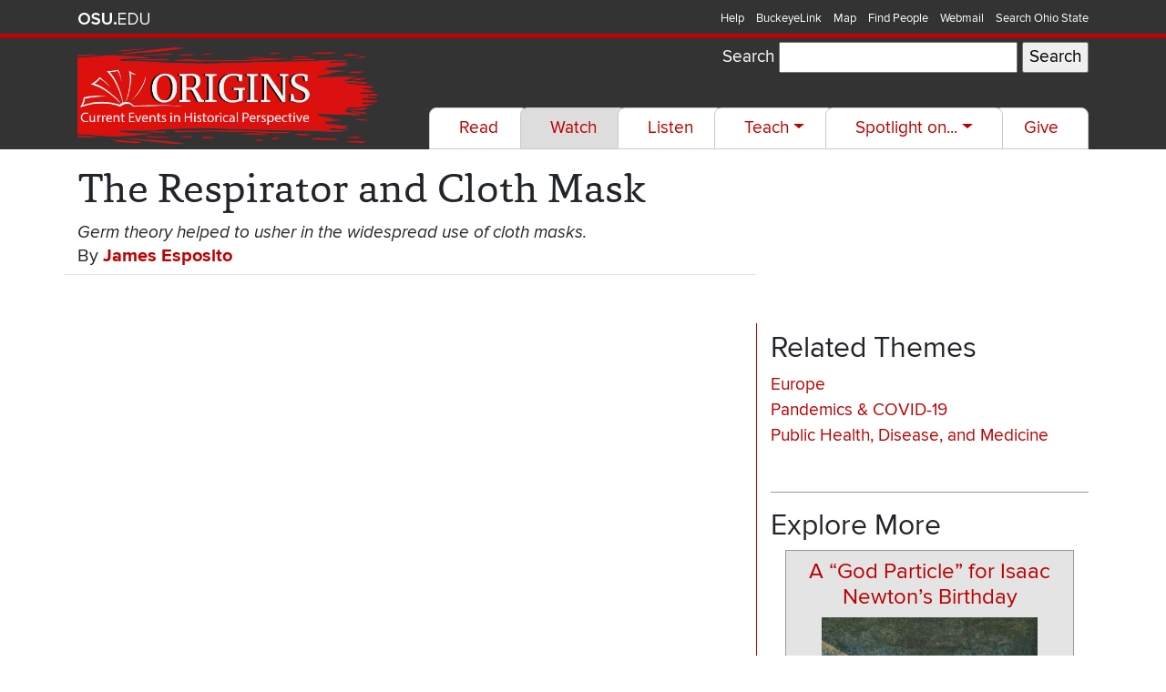

--- FILE ---
content_type: text/html; charset=UTF-8
request_url: https://origins.osu.edu/watch/respirator-and-cloth-mask
body_size: 10868
content:


<!-- THEME DEBUG -->
<!-- THEME HOOK: 'html' -->
<!-- FILE NAME SUGGESTIONS:
   ▪️ html--node--56.html.twig
   ▪️ html--node--%.html.twig
   ▪️ html--node.html.twig
   ✅ html.html.twig
-->
<!-- 💡 BEGIN CUSTOM TEMPLATE OUTPUT from 'themes/origins/templates/html.html.twig' -->
<!DOCTYPE html>
<html lang="en" dir="ltr" prefix="og: https://ogp.me/ns#">
  <head>
    <meta charset="utf-8" />
<script async src="https://www.googletagmanager.com/gtag/js?id=UA-821830-19"></script>
<script>window.dataLayer = window.dataLayer || [];function gtag(){dataLayer.push(arguments)};gtag("js", new Date());gtag("set", "developer_id.dMDhkMT", true);gtag("config", "UA-821830-19", {"groups":"default","linker":{"domains":["origins.osu.edu","origins-s.asc.ohio-state.edu"]},"anonymize_ip":true,"page_placeholder":"PLACEHOLDER_page_path"});gtag("config", "G-9B4K2JVYTF", {"groups":"default","linker":{"domains":["origins.osu.edu","origins-s.asc.ohio-state.edu"]},"page_placeholder":"PLACEHOLDER_page_location"});</script>
<meta name="description" content="Because of COVID-19, N95 respirators and cloth masks—their availability and their efficacy—now dominate the news and are at the heart of often vitriolic public debates. Both futuristic and somehow archaic at the same time, millions now depend on their use to prevent infection of a potentially deadly illness. Written by James Esposito. Narration by Dr. Nicholas B. Breyfogle." />
<link rel="canonical" href="https://origins.osu.edu/watch/respirator-and-cloth-mask" />
<meta property="og:site_name" content="Origins" />
<meta property="og:type" content="website" />
<meta property="og:url" content="https://origins.osu.edu/watch/respirator-and-cloth-mask" />
<meta property="og:description" content="Because of COVID-19, N95 respirators and cloth masks—their availability and their efficacy—now dominate the news and are at the heart of often vitriolic public debates. Both futuristic and somehow archaic at the same time, millions now depend on their use to prevent infection of a potentially deadly illness. Written by James Esposito. Narration by Dr. Nicholas B. Breyfogle." />
<meta property="og:image" content="https://origins.osu.edu/sites/default/files/styles/twitter_card_format/public/2021-04/7-respirator-and-cloth-masks-1400px.jpg?itok=dMp0XHf8" />
<meta name="twitter:card" content="summary_large_image" />
<meta name="twitter:description" content="Because of COVID-19, N95 respirators and cloth masks—their availability and their efficacy—now dominate the news and are at the heart of often vitriolic public debates. Both futuristic and somehow archaic at the same time, millions now depend on their use to prevent infection of a potentially deadly illness. Written by James Esposito. Narration by Dr. Nicholas B. Breyfogle." />
<meta name="twitter:site" content="@OriginsOSU" />
<meta name="twitter:image" content="https://origins.osu.edu/sites/default/files/styles/twitter_card_format/public/2021-04/7-respirator-and-cloth-masks-1400px.jpg?itok=dMp0XHf8" />
<meta name="Generator" content="Drupal 11 (https://www.drupal.org)" />
<meta name="MobileOptimized" content="width" />
<meta name="HandheldFriendly" content="true" />
<meta name="viewport" content="width=device-width, initial-scale=1.0" />
<link rel="icon" href="/sites/default/files/favicon_0.ico" type="image/vnd.microsoft.icon" />
<link rel="alternate" hreflang="en" href="https://origins.osu.edu/watch/respirator-and-cloth-mask" />

    <title>The Respirator and Cloth Mask | Origins</title>
    <link rel="stylesheet" media="all" href="/sites/default/files/css/css_dZg5EXPf1_s_qK_RMu8k7Ljt-Lstk7cfx_fK8-FuJwA.css?delta=0&amp;language=en&amp;theme=origins&amp;include=eJx9jEsKwzAMRC_k2kcqcjwVAskCS2nI7UtCd4Vu3jDMxzCEmsM6Rn35MsrEKr6EZUZj9U76iDxVJpfwTUifdo86hWwlzkjYZVDegiPazWo-dkU50K_X9tUKhWFmHUgSjZrO_KdmiCD-zS98AJbBSH8" />
<link rel="stylesheet" media="all" href="https://www.osu.edu/assets/fonts/webfonts.css" />
<link rel="stylesheet" media="all" href="https://fonts.googleapis.com/css2?family=Charm:wght@700&amp;display=swap" />
<link rel="stylesheet" media="all" href="/sites/default/files/css/css_CWf5aZJ5aEXAOR61y4OGWtePDLJ4xfSz100KPzPdItg.css?delta=3&amp;language=en&amp;theme=origins&amp;include=eJx9jEsKwzAMRC_k2kcqcjwVAskCS2nI7UtCd4Vu3jDMxzCEmsM6Rn35MsrEKr6EZUZj9U76iDxVJpfwTUifdo86hWwlzkjYZVDegiPazWo-dkU50K_X9tUKhWFmHUgSjZrO_KdmiCD-zS98AJbBSH8" />

    
  </head>
  <body class="layout-one-sidebar layout-sidebar-second">
        
    

<!-- THEME DEBUG -->
<!-- THEME HOOK: 'off_canvas_page_wrapper' -->
<!-- BEGIN OUTPUT from 'core/modules/system/templates/off-canvas-page-wrapper.html.twig' -->
  <div class="dialog-off-canvas-main-canvas" data-off-canvas-main-canvas>
    

<!-- THEME DEBUG -->
<!-- THEME HOOK: 'page' -->
<!-- FILE NAME SUGGESTIONS:
   ▪️ page--video.html.twig
   ▪️ page--node--56.html.twig
   ▪️ page--node--%.html.twig
   ▪️ page--node.html.twig
   ✅ page.html.twig
-->
<!-- 💡 BEGIN CUSTOM TEMPLATE OUTPUT from 'themes/origins/templates/page.html.twig' -->
<div id="page-wrapper">
  <div id="page">
  <div role="navigation" id="osu_navbar" aria-labelledby="osu_navbar_heading">
    <div class="container">
      <h2 id="osu_navbar_heading" class="osu-semantic">Ohio State nav bar</h2>
      <a href="#main-content" id="skip" class="osu-semantic">Skip to main content</a>

      <div class="univ_info">
        <p class="univ_name"><a href="http://osu.edu" title="The Ohio State University website">The Ohio State University website</a>
        </p>
      </div><!-- /univ_info -->
      <div class="univ_links">
        <div class="links">
          <ul>
            <li><a href="http://www.osu.edu/help.php" class="help">Help</a></li>
            <li><a href="http://buckeyelink.osu.edu/" class="buckeyelink">BuckeyeLink</a></li>
            <li><a href="http://www.osu.edu/map/" class="map">Map</a></li>
            <li><a href="http://www.osu.edu/findpeople.php" class="findpeople">Find People</a></li>
            <li><a href="https://email.osu.edu/" class="webmail">Webmail</a></li>
            <li><a href="http://www.osu.edu/search/" class="search">Search Ohio State</a></li>
          </ul>
        </div><!-- /links -->
      </div><!-- /univ_links -->
    </div><!-- /container -->
  </div><!-- /osu_navbar -->
  <!--  Masthead  HTML =========================== -->
  <header class="masthead" aria-label="Masthead">
    <div class="container">
      <div class="row">
        <div class="col-lg-4">
          <div class="navbar-brand" id="site-name"><a name="page-content" class="nav" href="/" title="Home" rel="home">
            <img src="/themes/origins/images/Logo_2021.png" alt="Origins: Current Events in Historical Perspective">
          </a></div>
        </div>
        <div class="col-lg-8 text-right">
          <div class="row h-25"><div class="col">
            

<!-- THEME DEBUG -->
<!-- THEME HOOK: 'region' -->
<!-- FILE NAME SUGGESTIONS:
   ▪️ region--header.html.twig
   ✅ region.html.twig
-->
<!-- 💡 BEGIN CUSTOM TEMPLATE OUTPUT from 'themes/origins/templates/region.html.twig' -->
  

<!-- THEME DEBUG -->
<!-- THEME HOOK: 'block' -->
<!-- FILE NAME SUGGESTIONS:
   ▪️ block--exposedformsearch-resultspage-1.html.twig
   ▪️ block--views-exposed-filter-block--search-results-page-1.html.twig
   ▪️ block--views-exposed-filter-block.html.twig
   ▪️ block--views.html.twig
   ✅ block.html.twig
-->
<!-- BEGIN OUTPUT from 'core/modules/block/templates/block.html.twig' -->
<div class="views-exposed-form" data-drupal-selector="views-exposed-form-search-results-page-1" id="block-exposedformsearch-resultspage-1">
  
    
      

<!-- THEME DEBUG -->
<!-- THEME HOOK: 'form' -->
<!-- 💡 BEGIN CUSTOM TEMPLATE OUTPUT from 'themes/origins/templates/form.html.twig' -->
<form title="Filter results"  action="/search-results" method="get" id="views-exposed-form-search-results-page-1" accept-charset="UTF-8">
  

<!-- THEME DEBUG -->
<!-- THEME HOOK: 'views_exposed_form' -->
<!-- BEGIN OUTPUT from 'core/modules/views/templates/views-exposed-form.html.twig' -->


<!-- THEME DEBUG -->
<!-- THEME HOOK: 'form_element' -->
<!-- BEGIN OUTPUT from 'core/modules/system/templates/form-element.html.twig' -->
<div class="js-form-item form-item js-form-type-textfield form-item-search-api-fulltext js-form-item-search-api-fulltext">
      

<!-- THEME DEBUG -->
<!-- THEME HOOK: 'form_element_label' -->
<!-- BEGIN OUTPUT from 'core/modules/system/templates/form-element-label.html.twig' -->
<label for="edit-search-api-fulltext">Search</label>
<!-- END OUTPUT from 'core/modules/system/templates/form-element-label.html.twig' -->


        

<!-- THEME DEBUG -->
<!-- THEME HOOK: 'input__textfield' -->
<!-- FILE NAME SUGGESTIONS:
   ▪️ input--textfield.html.twig
   ✅ input.html.twig
-->
<!-- BEGIN OUTPUT from 'core/modules/system/templates/input.html.twig' -->
<input data-drupal-selector="edit-search-api-fulltext" type="text" id="edit-search-api-fulltext" name="search_api_fulltext" value="" size="30" maxlength="128" class="form-text" />

<!-- END OUTPUT from 'core/modules/system/templates/input.html.twig' -->


        </div>

<!-- END OUTPUT from 'core/modules/system/templates/form-element.html.twig' -->



<!-- THEME DEBUG -->
<!-- THEME HOOK: 'container' -->
<!-- 💡 BEGIN CUSTOM TEMPLATE OUTPUT from 'themes/origins/templates/container.html.twig' -->


<!-- THEME DEBUG -->
<!-- THEME HOOK: 'input__submit' -->
<!-- FILE NAME SUGGESTIONS:
   ▪️ input--submit.html.twig
   ✅ input.html.twig
-->
<!-- BEGIN OUTPUT from 'core/modules/system/templates/input.html.twig' -->
<input data-drupal-selector="edit-submit-search-results" type="submit" id="edit-submit-search-results" value="Search" class="button js-form-submit form-submit" />

<!-- END OUTPUT from 'core/modules/system/templates/input.html.twig' -->



<!-- END CUSTOM TEMPLATE OUTPUT from 'themes/origins/templates/container.html.twig' -->



<!-- END OUTPUT from 'core/modules/views/templates/views-exposed-form.html.twig' -->


</form>

<!-- END CUSTOM TEMPLATE OUTPUT from 'themes/origins/templates/form.html.twig' -->


  </div>

<!-- END OUTPUT from 'core/modules/block/templates/block.html.twig' -->



<!-- END CUSTOM TEMPLATE OUTPUT from 'themes/origins/templates/region.html.twig' -->


          </div></div>
          <div class="row h-75"><div class="col text-right mt-auto">
            <nav aria-label="Main navigation" class="navbar navbar-dark navbar-expand-xl p-0 justify-content-end">
                <button aria-controls="navbarSupportedContent" aria-expanded="false" aria-label="Toggle navigation" class="navbar-toggler" data-target="#navbarSupportedContent" data-toggle="collapse" type="button">
                  <span class="navbar-toggler-icon"></span>
                </button>

                <div class="collapse navbar-collapse" id="navbarSupportedContent">
                  

<!-- THEME DEBUG -->
<!-- THEME HOOK: 'region' -->
<!-- FILE NAME SUGGESTIONS:
   ▪️ region--primary-menu.html.twig
   ▪️ region.html.twig
-->
<!-- 💡 BEGIN CUSTOM TEMPLATE OUTPUT from 'themes/origins/templates/region--primary_menu.html.twig' -->
  

<!-- THEME DEBUG -->
<!-- THEME HOOK: 'block' -->
<!-- FILE NAME SUGGESTIONS:
   ▪️ block--origins-main-menu.html.twig
   ▪️ block--system-menu-block--main.html.twig
   ✅ block--system-menu-block.html.twig
   ▪️ block--system.html.twig
   ▪️ block.html.twig
-->
<!-- 💡 BEGIN CUSTOM TEMPLATE OUTPUT from 'themes/origins/templates/block--system-menu-block.html.twig' -->
  

<!-- THEME DEBUG -->
<!-- THEME HOOK: 'menu__main' -->
<!-- FILE NAME SUGGESTIONS:
   ✅ menu--main.html.twig
   ✅ menu--main.html.twig
   ▪️ menu.html.twig
-->
<!-- 💡 BEGIN CUSTOM TEMPLATE OUTPUT from 'themes/origins/templates/menu--main.html.twig' -->

  
                <ul class="nav navbar-nav nav-main nav-tabs ml-auto">
          
                          
        
        
        <li class="nav-item">
                              
                      <a href="/index.php/read" class="nav-link" data-drupal-link-system-path="read">Read</a>

            
                  </li>
      
                          
        
        
        <li class="nav-item">
                              
                      <a href="/index.php/watch" class="nav-link active" data-drupal-link-system-path="watch">Watch</a>

            
                  </li>
      
                          
        
        
        <li class="nav-item">
                              
                      <a href="/index.php/listen" class="nav-link" data-drupal-link-system-path="listen">Listen</a>

            
                  </li>
      
                          
        
        
        <li class="nav-item dropdown">
                              
                      <button class="nav-link dropdown-toggle" data-toggle="dropdown" aria-expanded="false" type="button">Teach</button>

                              
                <ul  class="dropdown-menu">
          
                          
        
        
        <li class="nav-item">
                              
                      <a href="/index.php/teach" class="nav-link" data-drupal-link-system-path="teach">Lesson Plans</a>

            
                  </li>
      
                          
        
        
        <li class="nav-item">
                              
                      <a href="/index.php/teach/edpuzzles" title="Find out more about our Edpuzzles" class="nav-link" data-drupal-link-system-path="node/1906">Edpuzzles</a>

            
                  </li>
          </ul>
  
                  </li>
      
                          
        
        
        <li class="nav-item dropdown">
                              
                      <button class="nav-link dropdown-toggle" data-toggle="dropdown" aria-expanded="false" type="button">Spotlight on...</button>

                              
                <ul  class="dropdown-menu">
          
                          
        
        
        <li class="nav-item">
                              
                      <a href="/index.php/Black-Lives-In-American-History" class="nav-link" data-drupal-link-system-path="taxonomy/term/125">Black Lives in American History</a>

            
                  </li>
      
                          
        
        
        <li class="nav-item">
                              
                      <a href="/index.php/coronavirus-covid-19-pandemic-1918-flu-hiv-vaccination" class="nav-link" data-drupal-link-system-path="taxonomy/term/87">Pandemics and COVID-19</a>

            
                  </li>
      
                          
        
        
        <li class="nav-item">
                              
                      <a href="/index.php/tag/ukraine" class="nav-link" data-drupal-link-system-path="taxonomy/term/1148">The War in Ukraine</a>

            
                  </li>
          </ul>
  
                  </li>
      
                          
        
        
        <li class="nav-item">
                              
                      <a href="https://www.giveto.osu.edu/igive/onlinegiving/fund_results.aspx?fund=314891&amp;gs=include" class="nav-link">Give</a>

            
                  </li>
          </ul>
  


<!-- END CUSTOM TEMPLATE OUTPUT from 'themes/origins/templates/menu--main.html.twig' -->



<!-- END CUSTOM TEMPLATE OUTPUT from 'themes/origins/templates/block--system-menu-block.html.twig' -->



<!-- END CUSTOM TEMPLATE OUTPUT from 'themes/origins/templates/region--primary_menu.html.twig' -->


                </div>
            </nav>
          </div></div>
        </div>
      </div>
    </div>
  </header>
  <div id="main-content"></div>
            <section aria-label="Main Content">
                        <div class="container">
        <div class="row">
          <div class="col-12 pt-3">
            <h1 id="aricle-title">The Respirator and Cloth Mask</h1>
                          <div class="subtitle" id="aricle-subtitle">Germ theory helped to usher in the widespread use of cloth masks.</div>
                      </div>
        </div>
        <div class="row">
          <div class="col-8 mb-3 border-bottom">
            
                          <div class="h5">
                By 

<!-- THEME DEBUG -->
<!-- THEME HOOK: 'field' -->
<!-- FILE NAME SUGGESTIONS:
   ▪️ field--node--field-author-link--video.html.twig
   ▪️ field--node--field-author-link.html.twig
   ▪️ field--node--video.html.twig
   ✅ field--field-author-link.html.twig
   ▪️ field--entity-reference.html.twig
   ▪️ field.html.twig
-->
<!-- 💡 BEGIN CUSTOM TEMPLATE OUTPUT from 'themes/origins/templates/field/field--field-author-link.html.twig' -->

      <ul class="field field--name-field-author-link field--type-entity-reference field--label-hidden field__items inline">
              <li class="field__item csv"><a href="/author/james-esposito" hreflang="en">James Esposito</a></li>
          </ul>
  
<!-- END CUSTOM TEMPLATE OUTPUT from 'themes/origins/templates/field/field--field-author-link.html.twig' -->


              </div>
                      </div>
        </div>
      </div>
    
    <div class="container-fluid">
      <div class="container">
        <div class="row">
                      <div class="col-lg-8">
            

<!-- THEME DEBUG -->
<!-- THEME HOOK: 'region' -->
<!-- FILE NAME SUGGESTIONS:
   ▪️ region--content.html.twig
   ✅ region.html.twig
-->
<!-- 💡 BEGIN CUSTOM TEMPLATE OUTPUT from 'themes/origins/templates/region.html.twig' -->
  <div data-drupal-messages-fallback class="hidden"></div>

<!-- THEME DEBUG -->
<!-- THEME HOOK: 'block' -->
<!-- FILE NAME SUGGESTIONS:
   ▪️ block--origins-content.html.twig
   ▪️ block--system-main-block.html.twig
   ▪️ block--system.html.twig
   ✅ block.html.twig
-->
<!-- BEGIN OUTPUT from 'core/modules/block/templates/block.html.twig' -->
<div id="block-origins-content">
  
    
      

<!-- THEME DEBUG -->
<!-- THEME HOOK: 'node' -->
<!-- FILE NAME SUGGESTIONS:
   ▪️ node--56--full.html.twig
   ▪️ node--56.html.twig
   ✅ node--video--full.html.twig
   ▪️ node--video.html.twig
   ▪️ node--full.html.twig
   ▪️ node.html.twig
-->
<!-- 💡 BEGIN CUSTOM TEMPLATE OUTPUT from 'themes/origins/templates/content/node--video--full.html.twig' -->

<article data-history-node-id="56" class="node node--type-video node--view-mode-full clearfix mb-5" aria-labelledby="article-title article-subtitle">
  <header>
    
          
  </header>
  <div class="node__content clearfix">
          

<!-- THEME DEBUG -->
<!-- THEME HOOK: 'field' -->
<!-- FILE NAME SUGGESTIONS:
   ▪️ field--node--field-youtube-video--video.html.twig
   ▪️ field--node--field-youtube-video.html.twig
   ▪️ field--node--video.html.twig
   ▪️ field--field-youtube-video.html.twig
   ▪️ field--entity-reference.html.twig
   ✅ field.html.twig
-->
<!-- 💡 BEGIN CUSTOM TEMPLATE OUTPUT from 'themes/origins/templates/field/field.html.twig' -->

            <div class="field field--name-field-youtube-video field--type-entity-reference field--label-hidden field__item">

<!-- THEME DEBUG -->
<!-- THEME HOOK: 'media' -->
<!-- FILE NAME SUGGESTIONS:
   ▪️ media--source-oembed--derivative-video--provider-youtube.html.twig
   ▪️ media--source-oembed--derivative-video.html.twig
   ▪️ media--remote-video--default.html.twig
   ▪️ media--remote-video.html.twig
   ▪️ media--default.html.twig
   ✅ media.html.twig
-->
<!-- BEGIN OUTPUT from 'core/modules/media/templates/media.html.twig' -->
<div>
  
  

<!-- THEME DEBUG -->
<!-- THEME HOOK: 'field' -->
<!-- FILE NAME SUGGESTIONS:
   ▪️ field--media--field-media-oembed-video--remote-video.html.twig
   ▪️ field--media--field-media-oembed-video.html.twig
   ✅ field--media--remote-video.html.twig
   ▪️ field--field-media-oembed-video.html.twig
   ▪️ field--string.html.twig
   ▪️ field.html.twig
-->
<!-- 💡 BEGIN CUSTOM TEMPLATE OUTPUT from 'themes/origins/templates/field/field--media--remote-video.html.twig' -->

  <div id="field-youtube-video">
      <div class="field field--name-field-media-oembed-video field--type-string field--label-hidden field__item"><iframe src="https://origins.osu.edu/media/oembed?url=https%3A//youtu.be/yXmExF-EYsM&amp;max_width=550&amp;max_height=315&amp;hash=j5l_fDQDRY4zzGrkuzyvEATCdLOssCc6kmd5_EutV8E" width="550" height="309" class="media-oembed-content" loading="eager" title="The Respirator and Cloth Mask"></iframe>
</div>
    </div>

<!-- END CUSTOM TEMPLATE OUTPUT from 'themes/origins/templates/field/field--media--remote-video.html.twig' -->


</div>

<!-- END OUTPUT from 'core/modules/media/templates/media.html.twig' -->

</div>
      
<!-- END CUSTOM TEMPLATE OUTPUT from 'themes/origins/templates/field/field.html.twig' -->


        

<!-- THEME DEBUG -->
<!-- THEME HOOK: 'links__node' -->
<!-- FILE NAME SUGGESTIONS:
   ▪️ links--node.html.twig
   ✅ links.html.twig
-->
<!-- BEGIN OUTPUT from 'core/modules/system/templates/links.html.twig' -->

<!-- END OUTPUT from 'core/modules/system/templates/links.html.twig' -->



<!-- THEME DEBUG -->
<!-- THEME HOOK: 'field' -->
<!-- FILE NAME SUGGESTIONS:
   ▪️ field--node--body--video.html.twig
   ▪️ field--node--body.html.twig
   ▪️ field--node--video.html.twig
   ▪️ field--body.html.twig
   ▪️ field--text-with-summary.html.twig
   ✅ field.html.twig
-->
<!-- 💡 BEGIN CUSTOM TEMPLATE OUTPUT from 'themes/origins/templates/field/field.html.twig' -->

            <div class="field field--name-body field--type-text-with-summary field--label-hidden field__item"><p>Because of COVID-19, N95 respirators and cloth masks—their availability and their efficacy—now dominate the news and are at the heart of often vitriolic public debates. Both futuristic and somehow archaic at the same time, millions now depend on their use to prevent infection of a potentially deadly illness.</p>

<p>Written by James Esposito. Narration by Dr. Nicholas B. Breyfogle.</p>

<p>Video production by Laura Seeger and Dr. Nicholas B. Breyfogle. Production assistance by Kristin Osborne. Audio production by Paul Kotheimer, College of Arts &amp; Sciences Academic Technology Services. The <em>Origins'</em> editorial team includes Editors Nicholas Breyfogle, Steven Conn and David Steigerwald; Managing Editors Lauren Henry and Sarah Paxton ; Associate Editors: Mina Park and Kristin Osborne</p>

<p><span><span>We thank the <a href="http://thestantonfoundation.org/">Stanton Foundation</a> for their funding of this and other <em>Origins</em> projects. </span></span></p>

<p><em><img alt="Ohio Humanities Logo" data-entity-type="file" data-entity-uuid="c1ea3ff6-2e26-449a-8f45-1090dd2f368d" src="/sites/default/files/inline-images/OHC-Logo.png" class="align-left" width="200" height="101" loading="lazy"></em></p>

<p><em>This content is made possible, in part, by Ohio Humanities, a state affiliate of the National Endowment for the Humanities. Any views, findings, conclusions or recommendations expressed in this content do not necessarily represent those of the National Endowment for the Humanities.</em></p>

<p>&nbsp;</p>
</div>
      
<!-- END CUSTOM TEMPLATE OUTPUT from 'themes/origins/templates/field/field.html.twig' -->



<!-- THEME DEBUG -->
<!-- THEME HOOK: 'field' -->
<!-- FILE NAME SUGGESTIONS:
   ▪️ field--node--field-origins-content--video.html.twig
   ▪️ field--node--field-origins-content.html.twig
   ▪️ field--node--video.html.twig
   ▪️ field--field-origins-content.html.twig
   ▪️ field--entity-reference.html.twig
   ✅ field.html.twig
-->
<!-- 💡 BEGIN CUSTOM TEMPLATE OUTPUT from 'themes/origins/templates/field/field.html.twig' -->

  <div class="field field--name-field-origins-content field--type-entity-reference field--label-above">
    <div class="field__label">Read this Essay</div>
              <div class="field__item"><a href="/connecting-history/covid-face-masks-N95-respirator" hreflang="en">The Respirator and Cloth Mask</a></div>
          </div>

<!-- END CUSTOM TEMPLATE OUTPUT from 'themes/origins/templates/field/field.html.twig' -->


  </div>
  </article>

<!-- END CUSTOM TEMPLATE OUTPUT from 'themes/origins/templates/content/node--video--full.html.twig' -->


  </div>

<!-- END OUTPUT from 'core/modules/block/templates/block.html.twig' -->



<!-- THEME DEBUG -->
<!-- THEME HOOK: 'block' -->
<!-- FILE NAME SUGGESTIONS:
   ▪️ block--socialsharingblock.html.twig
   ▪️ block--social-sharing-block.html.twig
   ▪️ block--social-media.html.twig
   ✅ block.html.twig
-->
<!-- BEGIN OUTPUT from 'core/modules/block/templates/block.html.twig' -->
<div id="block-socialsharingblock">
  
      <h2>Share: </h2>
    
      

<!-- THEME DEBUG -->
<!-- THEME HOOK: 'social_media_links' -->
<!-- BEGIN OUTPUT from 'modules/contrib/social_media/templates/social-media-links.html.twig' -->


<div class="social-media-sharing">
  <ul class="">
                    <li>
        <a    target="_blank"  rel="noopener noreferrer"  class="facebook-share icon share"   href="http://www.facebook.com/share.php?u=https://origins.osu.edu/watch/respirator-and-cloth-mask&amp;title=New%20from%20Origins"
          title="Facebook">
                      <img alt="Facebook" src="https://origins.osu.edu/modules/contrib/social_media/icons/facebook_share.svg">
                  </a>

      </li>
                <li>
        <a    target="_blank"  rel="noopener noreferrer"  class="linkedin icon share"   href="http://www.linkedin.com/shareArticle?mini=true&amp;url=https://origins.osu.edu/watch/respirator-and-cloth-mask&amp;title=New%20from%20Origins&amp;source=https://origins.osu.edu/watch/respirator-and-cloth-mask"
          title="Linkedin">
                      <img alt="Linkedin" src="https://origins.osu.edu/modules/contrib/social_media/icons/linkedin.svg">
                  </a>

      </li>
                <li>
        <a    target="_blank"  rel="noopener noreferrer"  class="twitter icon share"   href="https://twitter.com/intent/tweet?url=https://origins.osu.edu/watch/respirator-and-cloth-mask"
          title="Twitter">
                      <img alt="Twitter" src="https://origins.osu.edu/modules/contrib/social_media/icons/twitter.svg">
                  </a>

      </li>
                <li>
        <a    target="_blank"  rel="noopener noreferrer"  class="pinterest icon share"   href="https://www.pinterest.com/pin/create/button/?url=https://origins.osu.edu/watch/respirator-and-cloth-mask&amp;description=New%20from%20Origins"
          title="Pinterest">
                      <img alt="Pinterest" src="https://origins.osu.edu/modules/contrib/social_media/icons/pinterest.svg">
                  </a>

      </li>
                <li>
        <a      class="email icon share"   href="mailto:?subject=New%20from%20Origins&amp;body=Check%20out%20this%20site%20https://origins.osu.edu/watch/respirator-and-cloth-mask"
          title="Email">
                      <img alt="Email" src="https://origins.osu.edu/modules/contrib/social_media/icons/email.svg">
                  </a>

      </li>
      </ul>
</div>


<!-- END OUTPUT from 'modules/contrib/social_media/templates/social-media-links.html.twig' -->


  </div>

<!-- END OUTPUT from 'core/modules/block/templates/block.html.twig' -->



<!-- END CUSTOM TEMPLATE OUTPUT from 'themes/origins/templates/region.html.twig' -->


            </div>
            <aside class="col-lg-4 sidebar">
                

<!-- THEME DEBUG -->
<!-- THEME HOOK: 'region' -->
<!-- FILE NAME SUGGESTIONS:
   ▪️ region--sidebar-right.html.twig
   ✅ region.html.twig
-->
<!-- 💡 BEGIN CUSTOM TEMPLATE OUTPUT from 'themes/origins/templates/region.html.twig' -->
  

<!-- THEME DEBUG -->
<!-- THEME HOOK: 'block' -->
<!-- FILE NAME SUGGESTIONS:
   ▪️ block--views-block--item-tags-block-1.html.twig
   ▪️ block--views-block--item-tags-block-1.html.twig
   ▪️ block--views-block.html.twig
   ▪️ block--views.html.twig
   ✅ block.html.twig
-->
<!-- BEGIN OUTPUT from 'core/modules/block/templates/block.html.twig' -->
<div class="views-element-container" id="block-views-block-item-tags-block-1">
  
      <h2>Related Themes</h2>
    
      

<!-- THEME DEBUG -->
<!-- THEME HOOK: 'container' -->
<!-- 💡 BEGIN CUSTOM TEMPLATE OUTPUT from 'themes/origins/templates/container.html.twig' -->


<!-- THEME DEBUG -->
<!-- THEME HOOK: 'views_view' -->
<!-- BEGIN OUTPUT from 'core/modules/views/templates/views-view.html.twig' -->
<div class="tag-cloud js-view-dom-id-a81f3725c8f604e543b8b33c8ed65271278bcb0f5b601e116fd49c78aed048fb">
  
  
  

  
  
  

  

<!-- THEME DEBUG -->
<!-- THEME HOOK: 'views_view_unformatted' -->
<!-- BEGIN OUTPUT from 'core/modules/views/templates/views-view-unformatted.html.twig' -->
    <div class="views-row">

<!-- THEME DEBUG -->
<!-- THEME HOOK: 'views_view_fields' -->
<!-- BEGIN OUTPUT from 'core/modules/views/templates/views-view-fields.html.twig' -->
<span class="views-field views-field-name"><span class="field-content">

<!-- THEME DEBUG -->
<!-- THEME HOOK: 'views_view_field' -->
<!-- BEGIN OUTPUT from 'core/modules/views/templates/views-view-field.html.twig' -->
<a href="/tag/europe" hreflang="en">Europe</a>
<!-- END OUTPUT from 'core/modules/views/templates/views-view-field.html.twig' -->

</span></span>
<!-- END OUTPUT from 'core/modules/views/templates/views-view-fields.html.twig' -->

</div>
    <div class="views-row">

<!-- THEME DEBUG -->
<!-- THEME HOOK: 'views_view_fields' -->
<!-- BEGIN OUTPUT from 'core/modules/views/templates/views-view-fields.html.twig' -->
<span class="views-field views-field-name"><span class="field-content">

<!-- THEME DEBUG -->
<!-- THEME HOOK: 'views_view_field' -->
<!-- BEGIN OUTPUT from 'core/modules/views/templates/views-view-field.html.twig' -->
<a href="/coronavirus-covid-19-pandemic-1918-flu-hiv-vaccination" hreflang="en">Pandemics &amp; COVID-19</a>
<!-- END OUTPUT from 'core/modules/views/templates/views-view-field.html.twig' -->

</span></span>
<!-- END OUTPUT from 'core/modules/views/templates/views-view-fields.html.twig' -->

</div>
    <div class="views-row">

<!-- THEME DEBUG -->
<!-- THEME HOOK: 'views_view_fields' -->
<!-- BEGIN OUTPUT from 'core/modules/views/templates/views-view-fields.html.twig' -->
<span class="views-field views-field-name"><span class="field-content">

<!-- THEME DEBUG -->
<!-- THEME HOOK: 'views_view_field' -->
<!-- BEGIN OUTPUT from 'core/modules/views/templates/views-view-field.html.twig' -->
<a href="/tag/public-health-disease-and-medicine" hreflang="en">Public Health, Disease, and Medicine</a>
<!-- END OUTPUT from 'core/modules/views/templates/views-view-field.html.twig' -->

</span></span>
<!-- END OUTPUT from 'core/modules/views/templates/views-view-fields.html.twig' -->

</div>

<!-- END OUTPUT from 'core/modules/views/templates/views-view-unformatted.html.twig' -->


    

  
  

  
  
</div>

<!-- END OUTPUT from 'core/modules/views/templates/views-view.html.twig' -->



<!-- END CUSTOM TEMPLATE OUTPUT from 'themes/origins/templates/container.html.twig' -->


  </div>

<!-- END OUTPUT from 'core/modules/block/templates/block.html.twig' -->



<!-- THEME DEBUG -->
<!-- THEME HOOK: 'block' -->
<!-- FILE NAME SUGGESTIONS:
   ▪️ block--views-block--read-listen-more-block-1.html.twig
   ▪️ block--views-block--read-listen-more-block-1.html.twig
   ▪️ block--views-block.html.twig
   ▪️ block--views.html.twig
   ✅ block.html.twig
-->
<!-- BEGIN OUTPUT from 'core/modules/block/templates/block.html.twig' -->
<div class="views-element-container" id="block-views-block-read-listen-more-block-1">
  
      <h2>Explore More</h2>
    
      

<!-- THEME DEBUG -->
<!-- THEME HOOK: 'container' -->
<!-- 💡 BEGIN CUSTOM TEMPLATE OUTPUT from 'themes/origins/templates/container.html.twig' -->


<!-- THEME DEBUG -->
<!-- THEME HOOK: 'views_view' -->
<!-- BEGIN OUTPUT from 'core/modules/views/templates/views-view.html.twig' -->
<div class="mx-3 mb-5 js-view-dom-id-58084230eaf98c84723920be5724156a6d70055644de86b102fae6574ff516e6">
  
  
  

  
  
  

  

<!-- THEME DEBUG -->
<!-- THEME HOOK: 'views_view_unformatted' -->
<!-- BEGIN OUTPUT from 'core/modules/views/templates/views-view-unformatted.html.twig' -->
    <div class="further-reading views-row">

<!-- THEME DEBUG -->
<!-- THEME HOOK: 'views_view_fields' -->
<!-- BEGIN OUTPUT from 'core/modules/views/templates/views-view-fields.html.twig' -->
<div class="views-field views-field-title"><div class="field-content text-center h4">

<!-- THEME DEBUG -->
<!-- THEME HOOK: 'views_view_field' -->
<!-- BEGIN OUTPUT from 'core/modules/views/templates/views-view-field.html.twig' -->
<a href="/milestones/december-2012-god-particle-isaac-newton-s-birthday" hreflang="en">A “God Particle” for Isaac Newton’s Birthday</a>
<!-- END OUTPUT from 'core/modules/views/templates/views-view-field.html.twig' -->

</div></div><div class="views-field views-field-field-media-image"><div class="field-content">

<!-- THEME DEBUG -->
<!-- THEME HOOK: 'views_view_field' -->
<!-- BEGIN OUTPUT from 'core/modules/views/templates/views-view-field.html.twig' -->


<!-- THEME DEBUG -->
<!-- THEME HOOK: 'media' -->
<!-- FILE NAME SUGGESTIONS:
   ▪️ media--source-image.html.twig
   ▪️ media--image--thumbnail.html.twig
   ▪️ media--image.html.twig
   ▪️ media--thumbnail.html.twig
   ✅ media.html.twig
-->
<!-- BEGIN OUTPUT from 'core/modules/media/templates/media.html.twig' -->
<div>
  
  

<!-- THEME DEBUG -->
<!-- THEME HOOK: 'field' -->
<!-- FILE NAME SUGGESTIONS:
   ▪️ field--media--field-media-image--image.html.twig
   ▪️ field--media--field-media-image.html.twig
   ▪️ field--media--image.html.twig
   ▪️ field--field-media-image.html.twig
   ✅ field--image.html.twig
   ▪️ field.html.twig
-->
<!-- 💡 BEGIN CUSTOM TEMPLATE OUTPUT from 'themes/origins/templates/field/field--image.html.twig' -->
      

<!-- THEME DEBUG -->
<!-- THEME HOOK: 'image_formatter' -->
<!-- BEGIN OUTPUT from 'core/modules/image/templates/image-formatter.html.twig' -->
  

<!-- THEME DEBUG -->
<!-- THEME HOOK: 'image_style' -->
<!-- BEGIN OUTPUT from 'core/modules/image/templates/image-style.html.twig' -->


<!-- THEME DEBUG -->
<!-- THEME HOOK: 'image' -->
<!-- BEGIN OUTPUT from 'core/modules/system/templates/image.html.twig' -->
<img loading="lazy" src="/sites/default/files/styles/large/public/2021-09/depiction-of-isaac-newton.png?itok=yRkAvlBX" width="480" height="480" alt="Depiction of Isaac Newton" />

<!-- END OUTPUT from 'core/modules/system/templates/image.html.twig' -->



<!-- END OUTPUT from 'core/modules/image/templates/image-style.html.twig' -->



<!-- END OUTPUT from 'core/modules/image/templates/image-formatter.html.twig' -->


  
<!-- END CUSTOM TEMPLATE OUTPUT from 'themes/origins/templates/field/field--image.html.twig' -->


</div>

<!-- END OUTPUT from 'core/modules/media/templates/media.html.twig' -->


<!-- END OUTPUT from 'core/modules/views/templates/views-view-field.html.twig' -->

</div></div>
<!-- END OUTPUT from 'core/modules/views/templates/views-view-fields.html.twig' -->

</div>
    <div class="further-reading views-row">

<!-- THEME DEBUG -->
<!-- THEME HOOK: 'views_view_fields' -->
<!-- BEGIN OUTPUT from 'core/modules/views/templates/views-view-fields.html.twig' -->
<div class="views-field views-field-title"><div class="field-content text-center h4">

<!-- THEME DEBUG -->
<!-- THEME HOOK: 'views_view_field' -->
<!-- BEGIN OUTPUT from 'core/modules/views/templates/views-view-field.html.twig' -->
<a href="/watch/history-international-womens-day" hreflang="en">The History of International Women’s Day</a>
<!-- END OUTPUT from 'core/modules/views/templates/views-view-field.html.twig' -->

</div></div><div class="views-field views-field-field-media-image"><div class="field-content">

<!-- THEME DEBUG -->
<!-- THEME HOOK: 'views_view_field' -->
<!-- BEGIN OUTPUT from 'core/modules/views/templates/views-view-field.html.twig' -->


<!-- THEME DEBUG -->
<!-- THEME HOOK: 'media' -->
<!-- FILE NAME SUGGESTIONS:
   ▪️ media--source-image.html.twig
   ▪️ media--image--thumbnail.html.twig
   ▪️ media--image.html.twig
   ▪️ media--thumbnail.html.twig
   ✅ media.html.twig
-->
<!-- BEGIN OUTPUT from 'core/modules/media/templates/media.html.twig' -->
<div>
  
  

<!-- THEME DEBUG -->
<!-- THEME HOOK: 'field' -->
<!-- FILE NAME SUGGESTIONS:
   ▪️ field--media--field-media-image--image.html.twig
   ▪️ field--media--field-media-image.html.twig
   ▪️ field--media--image.html.twig
   ▪️ field--field-media-image.html.twig
   ✅ field--image.html.twig
   ▪️ field.html.twig
-->
<!-- 💡 BEGIN CUSTOM TEMPLATE OUTPUT from 'themes/origins/templates/field/field--image.html.twig' -->
      

<!-- THEME DEBUG -->
<!-- THEME HOOK: 'image_formatter' -->
<!-- BEGIN OUTPUT from 'core/modules/image/templates/image-formatter.html.twig' -->
  

<!-- THEME DEBUG -->
<!-- THEME HOOK: 'image_style' -->
<!-- BEGIN OUTPUT from 'core/modules/image/templates/image-style.html.twig' -->


<!-- THEME DEBUG -->
<!-- THEME HOOK: 'image' -->
<!-- BEGIN OUTPUT from 'core/modules/system/templates/image.html.twig' -->
<img loading="lazy" src="/sites/default/files/styles/large/public/2021-04/10-international-womens-day-1400px.jpg?itok=ReLOpRBU" width="480" height="480" alt="Women marching" />

<!-- END OUTPUT from 'core/modules/system/templates/image.html.twig' -->



<!-- END OUTPUT from 'core/modules/image/templates/image-style.html.twig' -->



<!-- END OUTPUT from 'core/modules/image/templates/image-formatter.html.twig' -->


  
<!-- END CUSTOM TEMPLATE OUTPUT from 'themes/origins/templates/field/field--image.html.twig' -->


</div>

<!-- END OUTPUT from 'core/modules/media/templates/media.html.twig' -->


<!-- END OUTPUT from 'core/modules/views/templates/views-view-field.html.twig' -->

</div></div>
<!-- END OUTPUT from 'core/modules/views/templates/views-view-fields.html.twig' -->

</div>
    <div class="further-reading views-row">

<!-- THEME DEBUG -->
<!-- THEME HOOK: 'views_view_fields' -->
<!-- BEGIN OUTPUT from 'core/modules/views/templates/views-view-fields.html.twig' -->
<div class="views-field views-field-title"><div class="field-content text-center h4">

<!-- THEME DEBUG -->
<!-- THEME HOOK: 'views_view_field' -->
<!-- BEGIN OUTPUT from 'core/modules/views/templates/views-view-field.html.twig' -->
<a href="/article/1989-twenty-years-end-communism-and-fate-eastern-europe" hreflang="en">1989 Twenty Years On: The End of Communism and the Fate of Eastern Europe</a>
<!-- END OUTPUT from 'core/modules/views/templates/views-view-field.html.twig' -->

</div></div><div class="views-field views-field-field-media-image"><div class="field-content">

<!-- THEME DEBUG -->
<!-- THEME HOOK: 'views_view_field' -->
<!-- BEGIN OUTPUT from 'core/modules/views/templates/views-view-field.html.twig' -->


<!-- THEME DEBUG -->
<!-- THEME HOOK: 'media' -->
<!-- FILE NAME SUGGESTIONS:
   ▪️ media--source-image.html.twig
   ▪️ media--image--thumbnail.html.twig
   ▪️ media--image.html.twig
   ▪️ media--thumbnail.html.twig
   ✅ media.html.twig
-->
<!-- BEGIN OUTPUT from 'core/modules/media/templates/media.html.twig' -->
<div>
  
  

<!-- THEME DEBUG -->
<!-- THEME HOOK: 'field' -->
<!-- FILE NAME SUGGESTIONS:
   ▪️ field--media--field-media-image--image.html.twig
   ▪️ field--media--field-media-image.html.twig
   ▪️ field--media--image.html.twig
   ▪️ field--field-media-image.html.twig
   ✅ field--image.html.twig
   ▪️ field.html.twig
-->
<!-- 💡 BEGIN CUSTOM TEMPLATE OUTPUT from 'themes/origins/templates/field/field--image.html.twig' -->
      

<!-- THEME DEBUG -->
<!-- THEME HOOK: 'image_formatter' -->
<!-- BEGIN OUTPUT from 'core/modules/image/templates/image-formatter.html.twig' -->
  

<!-- THEME DEBUG -->
<!-- THEME HOOK: 'image_style' -->
<!-- BEGIN OUTPUT from 'core/modules/image/templates/image-style.html.twig' -->


<!-- THEME DEBUG -->
<!-- THEME HOOK: 'image' -->
<!-- BEGIN OUTPUT from 'core/modules/system/templates/image.html.twig' -->
<img loading="lazy" src="/sites/default/files/styles/large/public/3-3-cover_0.jpg?itok=n_Z7xX6L" width="480" height="480" alt="Stalin&#039;s boots are all that remain of his statue in Budapest." />

<!-- END OUTPUT from 'core/modules/system/templates/image.html.twig' -->



<!-- END OUTPUT from 'core/modules/image/templates/image-style.html.twig' -->



<!-- END OUTPUT from 'core/modules/image/templates/image-formatter.html.twig' -->


  
<!-- END CUSTOM TEMPLATE OUTPUT from 'themes/origins/templates/field/field--image.html.twig' -->


</div>

<!-- END OUTPUT from 'core/modules/media/templates/media.html.twig' -->


<!-- END OUTPUT from 'core/modules/views/templates/views-view-field.html.twig' -->

</div></div>
<!-- END OUTPUT from 'core/modules/views/templates/views-view-fields.html.twig' -->

</div>
    <div class="further-reading views-row">

<!-- THEME DEBUG -->
<!-- THEME HOOK: 'views_view_fields' -->
<!-- BEGIN OUTPUT from 'core/modules/views/templates/views-view-fields.html.twig' -->
<div class="views-field views-field-title"><div class="field-content text-center h4">

<!-- THEME DEBUG -->
<!-- THEME HOOK: 'views_view_field' -->
<!-- BEGIN OUTPUT from 'core/modules/views/templates/views-view-field.html.twig' -->
<a href="/connecting-history/932014-postcard-djerdap-serbia" hreflang="en">A Postcard from Djerdap, Serbia</a>
<!-- END OUTPUT from 'core/modules/views/templates/views-view-field.html.twig' -->

</div></div><div class="views-field views-field-field-media-image"><div class="field-content">

<!-- THEME DEBUG -->
<!-- THEME HOOK: 'views_view_field' -->
<!-- BEGIN OUTPUT from 'core/modules/views/templates/views-view-field.html.twig' -->


<!-- THEME DEBUG -->
<!-- THEME HOOK: 'media' -->
<!-- FILE NAME SUGGESTIONS:
   ▪️ media--source-image.html.twig
   ▪️ media--image--thumbnail.html.twig
   ▪️ media--image.html.twig
   ▪️ media--thumbnail.html.twig
   ✅ media.html.twig
-->
<!-- BEGIN OUTPUT from 'core/modules/media/templates/media.html.twig' -->
<div>
  
  

<!-- THEME DEBUG -->
<!-- THEME HOOK: 'field' -->
<!-- FILE NAME SUGGESTIONS:
   ▪️ field--media--field-media-image--image.html.twig
   ▪️ field--media--field-media-image.html.twig
   ▪️ field--media--image.html.twig
   ▪️ field--field-media-image.html.twig
   ✅ field--image.html.twig
   ▪️ field.html.twig
-->
<!-- 💡 BEGIN CUSTOM TEMPLATE OUTPUT from 'themes/origins/templates/field/field--image.html.twig' -->
      

<!-- THEME DEBUG -->
<!-- THEME HOOK: 'image_formatter' -->
<!-- BEGIN OUTPUT from 'core/modules/image/templates/image-formatter.html.twig' -->
  

<!-- THEME DEBUG -->
<!-- THEME HOOK: 'image_style' -->
<!-- BEGIN OUTPUT from 'core/modules/image/templates/image-style.html.twig' -->


<!-- THEME DEBUG -->
<!-- THEME HOOK: 'image' -->
<!-- BEGIN OUTPUT from 'core/modules/system/templates/image.html.twig' -->
<img loading="lazy" src="/sites/default/files/styles/large/public/2021-10/Screen%20Shot%202014-09-03%20at%203.57.27%20PM.png?itok=Anol9ehQ" width="480" height="480" alt="The Golubac Fortress was a medieval fortified town on the south side of the Danube River" />

<!-- END OUTPUT from 'core/modules/system/templates/image.html.twig' -->



<!-- END OUTPUT from 'core/modules/image/templates/image-style.html.twig' -->



<!-- END OUTPUT from 'core/modules/image/templates/image-formatter.html.twig' -->


  
<!-- END CUSTOM TEMPLATE OUTPUT from 'themes/origins/templates/field/field--image.html.twig' -->


</div>

<!-- END OUTPUT from 'core/modules/media/templates/media.html.twig' -->


<!-- END OUTPUT from 'core/modules/views/templates/views-view-field.html.twig' -->

</div></div>
<!-- END OUTPUT from 'core/modules/views/templates/views-view-fields.html.twig' -->

</div>
    <div class="further-reading views-row">

<!-- THEME DEBUG -->
<!-- THEME HOOK: 'views_view_fields' -->
<!-- BEGIN OUTPUT from 'core/modules/views/templates/views-view-fields.html.twig' -->
<div class="views-field views-field-title"><div class="field-content text-center h4">

<!-- THEME DEBUG -->
<!-- THEME HOOK: 'views_view_field' -->
<!-- BEGIN OUTPUT from 'core/modules/views/templates/views-view-field.html.twig' -->
<a href="/watch/srebrenica" hreflang="en">Srebrenica</a>
<!-- END OUTPUT from 'core/modules/views/templates/views-view-field.html.twig' -->

</div></div><div class="views-field views-field-field-media-image"><div class="field-content">

<!-- THEME DEBUG -->
<!-- THEME HOOK: 'views_view_field' -->
<!-- BEGIN OUTPUT from 'core/modules/views/templates/views-view-field.html.twig' -->


<!-- THEME DEBUG -->
<!-- THEME HOOK: 'media' -->
<!-- FILE NAME SUGGESTIONS:
   ▪️ media--source-image.html.twig
   ▪️ media--image--thumbnail.html.twig
   ▪️ media--image.html.twig
   ▪️ media--thumbnail.html.twig
   ✅ media.html.twig
-->
<!-- BEGIN OUTPUT from 'core/modules/media/templates/media.html.twig' -->
<div>
  
  

<!-- THEME DEBUG -->
<!-- THEME HOOK: 'field' -->
<!-- FILE NAME SUGGESTIONS:
   ▪️ field--media--field-media-image--image.html.twig
   ▪️ field--media--field-media-image.html.twig
   ▪️ field--media--image.html.twig
   ▪️ field--field-media-image.html.twig
   ✅ field--image.html.twig
   ▪️ field.html.twig
-->
<!-- 💡 BEGIN CUSTOM TEMPLATE OUTPUT from 'themes/origins/templates/field/field--image.html.twig' -->
      

<!-- THEME DEBUG -->
<!-- THEME HOOK: 'image_formatter' -->
<!-- BEGIN OUTPUT from 'core/modules/image/templates/image-formatter.html.twig' -->
  

<!-- THEME DEBUG -->
<!-- THEME HOOK: 'image_style' -->
<!-- BEGIN OUTPUT from 'core/modules/image/templates/image-style.html.twig' -->


<!-- THEME DEBUG -->
<!-- THEME HOOK: 'image' -->
<!-- BEGIN OUTPUT from 'core/modules/system/templates/image.html.twig' -->
<img loading="lazy" src="/sites/default/files/styles/large/public/2021-08/Srebrenica-large-image.jpg?itok=j2nUmWZj" width="480" height="480" alt="graveyard at memorial to Srebrenica" />

<!-- END OUTPUT from 'core/modules/system/templates/image.html.twig' -->



<!-- END OUTPUT from 'core/modules/image/templates/image-style.html.twig' -->



<!-- END OUTPUT from 'core/modules/image/templates/image-formatter.html.twig' -->


  
<!-- END CUSTOM TEMPLATE OUTPUT from 'themes/origins/templates/field/field--image.html.twig' -->


</div>

<!-- END OUTPUT from 'core/modules/media/templates/media.html.twig' -->


<!-- END OUTPUT from 'core/modules/views/templates/views-view-field.html.twig' -->

</div></div>
<!-- END OUTPUT from 'core/modules/views/templates/views-view-fields.html.twig' -->

</div>

<!-- END OUTPUT from 'core/modules/views/templates/views-view-unformatted.html.twig' -->


    

  
  

  
  
</div>

<!-- END OUTPUT from 'core/modules/views/templates/views-view.html.twig' -->



<!-- END CUSTOM TEMPLATE OUTPUT from 'themes/origins/templates/container.html.twig' -->


  </div>

<!-- END OUTPUT from 'core/modules/block/templates/block.html.twig' -->



<!-- THEME DEBUG -->
<!-- THEME HOOK: 'block' -->
<!-- FILE NAME SUGGESTIONS:
   ▪️ block--views-block--citation-block-1.html.twig
   ▪️ block--views-block--citation-block-1.html.twig
   ▪️ block--views-block.html.twig
   ▪️ block--views.html.twig
   ✅ block.html.twig
-->
<!-- BEGIN OUTPUT from 'core/modules/block/templates/block.html.twig' -->
<div class="views-element-container" id="block-views-block-citation-block-1">
  
      <h2>Cite this Site</h2>
    
      

<!-- THEME DEBUG -->
<!-- THEME HOOK: 'container' -->
<!-- 💡 BEGIN CUSTOM TEMPLATE OUTPUT from 'themes/origins/templates/container.html.twig' -->


<!-- THEME DEBUG -->
<!-- THEME HOOK: 'views_view' -->
<!-- BEGIN OUTPUT from 'core/modules/views/templates/views-view.html.twig' -->
<div class="border-top js-view-dom-id-8d4adda9a293b3f32300d7b64ef1b61f6408e99fb280a13e7855a92f0a3b2b1a">
  
  
  

  
  
  

  

<!-- THEME DEBUG -->
<!-- THEME HOOK: 'views_view_unformatted' -->
<!-- BEGIN OUTPUT from 'core/modules/views/templates/views-view-unformatted.html.twig' -->
    <div>

<!-- THEME DEBUG -->
<!-- THEME HOOK: 'views_view_fields' -->
<!-- BEGIN OUTPUT from 'core/modules/views/templates/views-view-fields.html.twig' -->
<span class="views-field views-field-views-conditional-field"><span class="field-content">

<!-- THEME DEBUG -->
<!-- THEME HOOK: 'views_view_field' -->
<!-- BEGIN OUTPUT from 'core/modules/views/templates/views-view-field.html.twig' -->
James Esposito
<!-- END OUTPUT from 'core/modules/views/templates/views-view-field.html.twig' -->

</span></span>, <span><span>

<!-- THEME DEBUG -->
<!-- THEME HOOK: 'views_view_field' -->
<!-- BEGIN OUTPUT from 'core/modules/views/templates/views-view-field.html.twig' -->
"The Respirator and Cloth Mask"
<!-- END OUTPUT from 'core/modules/views/templates/views-view-field.html.twig' -->

</span></span>, <span class="views-field views-field-nothing-1"><span class="field-content">

<!-- THEME DEBUG -->
<!-- THEME HOOK: 'views_view_field' -->
<!-- BEGIN OUTPUT from 'core/modules/views/templates/views-view-field.html.twig' -->
<i>Origins: Current Events in Historical Perspective</i>
<!-- END OUTPUT from 'core/modules/views/templates/views-view-field.html.twig' -->

</span></span><div class="views-field views-field-created"><span class="field-content">

<!-- THEME DEBUG -->
<!-- THEME HOOK: 'views_view_field' -->
<!-- BEGIN OUTPUT from 'core/modules/views/templates/views-view-field.html.twig' -->


<!-- THEME DEBUG -->
<!-- THEME HOOK: 'time' -->
<!-- BEGIN OUTPUT from 'core/modules/system/templates/time.html.twig' -->
<time datetime="2020-06-25T16:45:56+00:00">June, 2020</time>

<!-- END OUTPUT from 'core/modules/system/templates/time.html.twig' -->


<!-- END OUTPUT from 'core/modules/views/templates/views-view-field.html.twig' -->

</span></div><span class="views-field views-field-view-node"><span class="field-content">

<!-- THEME DEBUG -->
<!-- THEME HOOK: 'views_view_field' -->
<!-- BEGIN OUTPUT from 'core/modules/views/templates/views-view-field.html.twig' -->
https://origins.osu.edu/watch/respirator-and-cloth-mask.
<!-- END OUTPUT from 'core/modules/views/templates/views-view-field.html.twig' -->

</span></span>
<!-- END OUTPUT from 'core/modules/views/templates/views-view-fields.html.twig' -->

</div>

<!-- END OUTPUT from 'core/modules/views/templates/views-view-unformatted.html.twig' -->


    

  
  

  
  
</div>

<!-- END OUTPUT from 'core/modules/views/templates/views-view.html.twig' -->



<!-- END CUSTOM TEMPLATE OUTPUT from 'themes/origins/templates/container.html.twig' -->


  </div>

<!-- END OUTPUT from 'core/modules/block/templates/block.html.twig' -->



<!-- END CUSTOM TEMPLATE OUTPUT from 'themes/origins/templates/region.html.twig' -->


            </aside>
                  </div>
      </div>
    </div>
  </section>

  <footer id="page_footer">
    <div class="container">
      <section id="footer_info">
        <div class="row">
          <div class="col-lg-4 institutional_info">
            <a href="http://www.osu.edu/"><img alt="The Ohio State University website"
                src="/themes/origins/images/osu-32px-horiz-rev-953bd349cd476d2f76b30e07d9a27db402c7ed8e83ebf06b3aad1abbaecf325b.png" /></a>
            <div><a href="http://goldbergcenter.osu.edu/"><img src="/themes/origins/images/goldberg-center-logo.png" alt="Goldberg Center website" style="height: 90px; width: auto;"></a></div>
          </div>
          <div class="col-lg-4 text-center">
            

<!-- THEME DEBUG -->
<!-- THEME HOOK: 'region' -->
<!-- FILE NAME SUGGESTIONS:
   ▪️ region--footer.html.twig
   ✅ region.html.twig
-->
<!-- 💡 BEGIN CUSTOM TEMPLATE OUTPUT from 'themes/origins/templates/region.html.twig' -->
  

<!-- THEME DEBUG -->
<!-- THEME HOOK: 'block' -->
<!-- FILE NAME SUGGESTIONS:
   ▪️ block--webform-2.html.twig
   ▪️ block--webform-block.html.twig
   ▪️ block--webform.html.twig
   ✅ block.html.twig
-->
<!-- BEGIN OUTPUT from 'core/modules/block/templates/block.html.twig' -->
<div id="block-webform-2">
  
    
      

<!-- THEME DEBUG -->
<!-- THEME HOOK: 'webform' -->
<!-- FILE NAME SUGGESTIONS:
   ▪️ webform--mailchimp.html.twig
   ✅ webform.html.twig
-->
<!-- BEGIN OUTPUT from 'modules/contrib/webform/templates/webform.html.twig' -->
<form class="webform-submission-form webform-submission-add-form webform-submission-mailchimp-form webform-submission-mailchimp-add-form webform-submission-mailchimp-node-56-form webform-submission-mailchimp-node-56-add-form js-webform-details-toggle webform-details-toggle" data-drupal-selector="webform-submission-mailchimp-node-56-add-form" action="/watch/respirator-and-cloth-mask" method="post" id="webform-submission-mailchimp-node-56-add-form" accept-charset="UTF-8">
  
  

<!-- THEME DEBUG -->
<!-- THEME HOOK: 'webform_submission_form' -->
<!-- FILE NAME SUGGESTIONS:
   ▪️ webform-submission-form--mailchimp.html.twig
   ✅ webform-submission-form.html.twig
-->
<!-- BEGIN OUTPUT from 'modules/contrib/webform/templates/webform-submission-form.html.twig' -->


<!-- THEME DEBUG -->
<!-- THEME HOOK: 'form_element' -->
<!-- FILE NAME SUGGESTIONS:
   ▪️ form-element--webform-webform-markup.html.twig
   ✅ form-element.html.twig
-->
<!-- BEGIN OUTPUT from 'core/modules/system/templates/form-element.html.twig' -->
<div id="edit-markup" class="js-form-item form-item js-form-type-webform-markup form-item-markup js-form-item-markup form-no-label">
        

<!-- THEME DEBUG -->
<!-- THEME HOOK: 'webform_html_editor_markup' -->
<!-- BEGIN OUTPUT from 'modules/contrib/webform/templates/webform-html-editor-markup.html.twig' -->
<h3>Sign up for our mailing list</h3>
<!-- END OUTPUT from 'modules/contrib/webform/templates/webform-html-editor-markup.html.twig' -->


        </div>

<!-- END OUTPUT from 'core/modules/system/templates/form-element.html.twig' -->



<!-- THEME DEBUG -->
<!-- THEME HOOK: 'form_element' -->
<!-- FILE NAME SUGGESTIONS:
   ▪️ form-element--webform-email.html.twig
   ✅ form-element.html.twig
-->
<!-- BEGIN OUTPUT from 'core/modules/system/templates/form-element.html.twig' -->
<div class="js-form-item form-item js-form-type-email form-item-email js-form-item-email form-no-label">
      

<!-- THEME DEBUG -->
<!-- THEME HOOK: 'form_element_label' -->
<!-- BEGIN OUTPUT from 'core/modules/system/templates/form-element-label.html.twig' -->
<label class="small visually-hidden js-form-required form-required" for="edit-email">Email</label>
<!-- END OUTPUT from 'core/modules/system/templates/form-element-label.html.twig' -->


        

<!-- THEME DEBUG -->
<!-- THEME HOOK: 'input__email' -->
<!-- FILE NAME SUGGESTIONS:
   ▪️ input--email.html.twig
   ✅ input.html.twig
-->
<!-- BEGIN OUTPUT from 'core/modules/system/templates/input.html.twig' -->
<input class="form-control required email form-email required" data-drupal-selector="edit-email" type="email" id="edit-email" name="email" value="" size="20" maxlength="254" placeholder="Email" required="required" />

<!-- END OUTPUT from 'core/modules/system/templates/input.html.twig' -->


        </div>

<!-- END OUTPUT from 'core/modules/system/templates/form-element.html.twig' -->



<!-- THEME DEBUG -->
<!-- THEME HOOK: 'container' -->
<!-- 💡 BEGIN CUSTOM TEMPLATE OUTPUT from 'themes/origins/templates/container.html.twig' -->


<!-- THEME DEBUG -->
<!-- THEME HOOK: 'webform_actions' -->
<!-- BEGIN OUTPUT from 'modules/contrib/webform/templates/webform-actions.html.twig' -->


<!-- THEME DEBUG -->
<!-- THEME HOOK: 'input__submit' -->
<!-- FILE NAME SUGGESTIONS:
   ▪️ input--submit.html.twig
   ✅ input.html.twig
-->
<!-- BEGIN OUTPUT from 'core/modules/system/templates/input.html.twig' -->
<input class="webform-button--submit btn btn-light button button--primary js-form-submit form-submit" data-drupal-selector="edit-actions-submit" type="submit" id="edit-actions-submit" name="op" value="Go!" />

<!-- END OUTPUT from 'core/modules/system/templates/input.html.twig' -->



<!-- END OUTPUT from 'modules/contrib/webform/templates/webform-actions.html.twig' -->



<!-- END CUSTOM TEMPLATE OUTPUT from 'themes/origins/templates/container.html.twig' -->



<!-- THEME DEBUG -->
<!-- THEME HOOK: 'input__hidden' -->
<!-- FILE NAME SUGGESTIONS:
   ▪️ input--hidden.html.twig
   ✅ input.html.twig
-->
<!-- BEGIN OUTPUT from 'core/modules/system/templates/input.html.twig' -->
<input autocomplete="off" data-drupal-selector="form-tem4jrm3zj8i-bkmr-yhot5xon2dgfzvq3qmphaod50" type="hidden" name="form_build_id" value="form-tem4JRM3zJ8i_bkMr_Yhot5Xon2DgfZvq3qmpHaOd50" />

<!-- END OUTPUT from 'core/modules/system/templates/input.html.twig' -->



<!-- THEME DEBUG -->
<!-- THEME HOOK: 'input__hidden' -->
<!-- FILE NAME SUGGESTIONS:
   ▪️ input--hidden.html.twig
   ✅ input.html.twig
-->
<!-- BEGIN OUTPUT from 'core/modules/system/templates/input.html.twig' -->
<input data-drupal-selector="edit-webform-submission-mailchimp-node-56-add-form" type="hidden" name="form_id" value="webform_submission_mailchimp_node_56_add_form" />

<!-- END OUTPUT from 'core/modules/system/templates/input.html.twig' -->



<!-- END OUTPUT from 'modules/contrib/webform/templates/webform-submission-form.html.twig' -->


  
</form>

<!-- END OUTPUT from 'modules/contrib/webform/templates/webform.html.twig' -->


  </div>

<!-- END OUTPUT from 'core/modules/block/templates/block.html.twig' -->



<!-- THEME DEBUG -->
<!-- THEME HOOK: 'block' -->
<!-- FILE NAME SUGGESTIONS:
   ▪️ block--socialmedia.html.twig
   ▪️ block--block-content--b2d61d16-1304-4ecc-a471-15ef839c769a.html.twig
   ▪️ block--block-content--id-view--socialmedia--full.html.twig
   ▪️ block--block-content--id--socialmedia.html.twig
   ▪️ block--block-content--view-type--basic--full.html.twig
   ▪️ block--block-content--type--basic.html.twig
   ▪️ block--block-content--view--full.html.twig
   ▪️ block--block-content.html.twig
   ✅ block.html.twig
-->
<!-- BEGIN OUTPUT from 'core/modules/block/templates/block.html.twig' -->
<div id="block-socialmedia">
  
    
      

<!-- THEME DEBUG -->
<!-- THEME HOOK: 'field' -->
<!-- FILE NAME SUGGESTIONS:
   ▪️ field--block-content--body--basic.html.twig
   ✅ field--block-content--body.html.twig
   ▪️ field--block-content--basic.html.twig
   ▪️ field--body.html.twig
   ▪️ field--text-with-summary.html.twig
   ▪️ field.html.twig
-->
<!-- 💡 BEGIN CUSTOM TEMPLATE OUTPUT from 'themes/origins/templates/field/field--block-content--body.html.twig' -->
  <div class="pt-3"><h3>Follow Us on Social Media</h3><a href="https://www.facebook.com/OriginsOSU"><img class="icon" src="/sites/default/files/inline-images/facebook_0.png" data-entity-uuid="f2d1a7eb-e6e9-4278-9041-302c174b2d10" data-entity-type="file" alt="Facebook website" width="24" height="24" loading="lazy"></a><a href="https://www.instagram.com/originsosu/"><img class="icon" src="/sites/default/files/inline-images/instagram_0.png" data-entity-uuid="92308388-155f-46cb-bfb7-2486b4bfd8cd" data-entity-type="file" alt="Instagram website" width="24" height="24" loading="lazy"></a><a href="https://bsky.app/profile/originsosu.bsky.social"><img class="icon" src="/sites/default/files/inline-images/bluesky-icon-24x24.png" data-entity-uuid="9bd5ec9d-9b7e-4a9c-9307-0fe462567e59" data-entity-type="file" alt="Bluesky logo a butterfly on a blue background" width="24" height="24" loading="lazy"></a><a href="https://www.threads.net/@originsosu"><img class="icon" src="/sites/default/files/inline-images/threads-icon24x24.png" data-entity-uuid="f86464f6-d82f-4608-a4e3-e6bfc70f07d3" data-entity-type="file" alt="Threads Icon" width="24" height="24" loading="lazy"></a><a href="https://www.YouTube.com/@OriginsOSU"><img class="icon" src="/sites/default/files/inline-images/youtube-icon.png" data-entity-uuid="9d7f3fd4-5415-4b0f-963b-1811ae3476a7" data-entity-type="file" alt="YouTube icon" width="24" height="24" loading="lazy"></a><a href="https://www.tiktok.com/@originsosu"><img class="icon" src="/sites/default/files/inline-images/tiktok_0.png" data-entity-uuid="a54115c4-61c7-46ea-b961-523b1c23b964" data-entity-type="file" alt="tiktok logo" width="24" height="24" loading="lazy"></a></div>

<!-- END CUSTOM TEMPLATE OUTPUT from 'themes/origins/templates/field/field--block-content--body.html.twig' -->


  </div>

<!-- END OUTPUT from 'core/modules/block/templates/block.html.twig' -->



<!-- END CUSTOM TEMPLATE OUTPUT from 'themes/origins/templates/region.html.twig' -->


          </div>
          <div class="col-lg-4 text-right"><p class="pt-3">&copy; 2025 <cite>Origins: Current Events in Historical Perspective</cite><br />
            230 Annie & John Glenn Avenue, Columbus, OH 43210</p>
            <p><a href="mailto:origins@osu.edu">origins@osu.edu</a></p>
            <p><a href="http://artsandsciences.osu.edu/privacy-policy">Privacy Policy</a></p>
            <p><a href="/about">About Us</a></p>

            <p class="pt-3"><a href="mailto:origins@osu.edu?subject=Article%20Submission">Submit an Article</a></p>
            <p><a href="mailto:origins@osu.edu?subject=Repost%20Request">Request a Repost</a></p>

            <!--a href="http://aw-ip.org"><img src="/themes/origins/images/awip.png" alt="AWIP" style="padding-left:5px;float:right;height:70px;width:auto;"></a-->
            <p class="clearfix pt-3">Visit our sister sites:<br/><a href="http://aw-ip.org">A Well-Informed People</a></p>
            <p><a href="http://picturingblackhistory.org">Picturing Black History</a></p>

            

<!-- THEME DEBUG -->
<!-- THEME HOOK: 'region' -->
<!-- FILE NAME SUGGESTIONS:
   ▪️ region--bottom-menu.html.twig
   ✅ region.html.twig
-->
<!-- 💡 BEGIN CUSTOM TEMPLATE OUTPUT from 'themes/origins/templates/region.html.twig' -->
  

<!-- THEME DEBUG -->
<!-- THEME HOOK: 'block' -->
<!-- FILE NAME SUGGESTIONS:
   ▪️ block--useraccountmenu.html.twig
   ▪️ block--system-menu-block--account.html.twig
   ✅ block--system-menu-block.html.twig
   ▪️ block--system.html.twig
   ▪️ block.html.twig
-->
<!-- 💡 BEGIN CUSTOM TEMPLATE OUTPUT from 'themes/origins/templates/block--system-menu-block.html.twig' -->
  

<!-- THEME DEBUG -->
<!-- THEME HOOK: 'menu__account' -->
<!-- FILE NAME SUGGESTIONS:
   ▪️ menu--account.html.twig
   ✅ menu.html.twig
-->
<!-- BEGIN OUTPUT from 'core/modules/system/templates/menu.html.twig' -->

              <ul class="clearfix">
              <li>
        <a href="/user/login" data-drupal-link-system-path="user/login">Log in</a>
              </li>
        </ul>
  


<!-- END OUTPUT from 'core/modules/system/templates/menu.html.twig' -->



<!-- END CUSTOM TEMPLATE OUTPUT from 'themes/origins/templates/block--system-menu-block.html.twig' -->



<!-- END CUSTOM TEMPLATE OUTPUT from 'themes/origins/templates/region.html.twig' -->


          </div>
        </div>
        <div class="row">
          <div class="col-12 text-center">
          <p>If you have a disability and experience difficulty accessing this site, please contact us for assistance
            via email at <a href="mailto:asc-accessibility@osu.edu">asc-accessibility@osu.edu</a>.</p>
          </div>
        </div>
      </section>
    </div>
  </footer>
  <!-- /page_footer -->

  </div>
</div>

<!-- END CUSTOM TEMPLATE OUTPUT from 'themes/origins/templates/page.html.twig' -->


  </div>

<!-- END OUTPUT from 'core/modules/system/templates/off-canvas-page-wrapper.html.twig' -->


    
    <script type="application/json" data-drupal-selector="drupal-settings-json">{"path":{"baseUrl":"\/","pathPrefix":"","currentPath":"node\/56","currentPathIsAdmin":false,"isFront":false,"currentLanguage":"en"},"pluralDelimiter":"\u0003","suppressDeprecationErrors":true,"google_analytics":{"account":"UA-821830-19","trackOutbound":true,"trackMailto":true,"trackTel":true,"trackDownload":true,"trackDownloadExtensions":"7z|aac|arc|arj|asf|asx|avi|bin|csv|doc(x|m)?|dot(x|m)?|exe|flv|gif|gz|gzip|hqx|jar|jpe?g|js|mp(2|3|4|e?g)|mov(ie)?|msi|msp|pdf|phps|png|ppt(x|m)?|pot(x|m)?|pps(x|m)?|ppam|sld(x|m)?|thmx|qtm?|ra(m|r)?|sea|sit|tar|tgz|torrent|txt|wav|wma|wmv|wpd|xls(x|m|b)?|xlt(x|m)|xlam|xml|z|zip","trackDomainMode":2,"trackCrossDomains":["origins.osu.edu","origins-s.asc.ohio-state.edu"]},"ajaxTrustedUrl":{"form_action_p_pvdeGsVG5zNF_XLGPTvYSKCf43t8qZYSwcfZl2uzM":true,"\/search-results":true},"user":{"uid":0,"permissionsHash":"5bf1962262e035c489b989b0614380a57dddc879a7f0532fccd3a8aa9c942706"}}</script>
<script src="/core/assets/vendor/jquery/jquery.min.js?v=4.0.0-beta.2"></script>
<script src="https://code.jquery.com/jquery-3.6.4.min.js"></script>
<script src="/sites/default/files/js/js_YTcrhcuIEmWGZ33jdpdxCkrdW-m0wm07Sk7eyGO7YrU.js?scope=footer&amp;delta=2&amp;language=en&amp;theme=origins&amp;include=eJyFjlEKwzAMQy-UJUcqbqKZDCfe7Gwlt18H_VoZ-5FAegKxKgsW6iRz1OyJv4Jwezxhcym6dTYqSEcgYMozqFWufd-JriQXz1bvw8OG9arW0uERgoY-YsGgKh6dXvgLDeX9y0-swZ343H_kDU9eVOs"></script>

    <script>
    jQuery(document).ready(function() {
      jQuery('.carousel-item a').focus(function(){
        jQuery("#views-bootstrap-carousel-block-1").carousel('pause');
      }).blur(function() {
        jQuery("#views-bootstrap-carousel-block-1").carousel('cycle');
      });
    });
    </script>
  </body>
</html>

<!-- END CUSTOM TEMPLATE OUTPUT from 'themes/origins/templates/html.html.twig' -->

